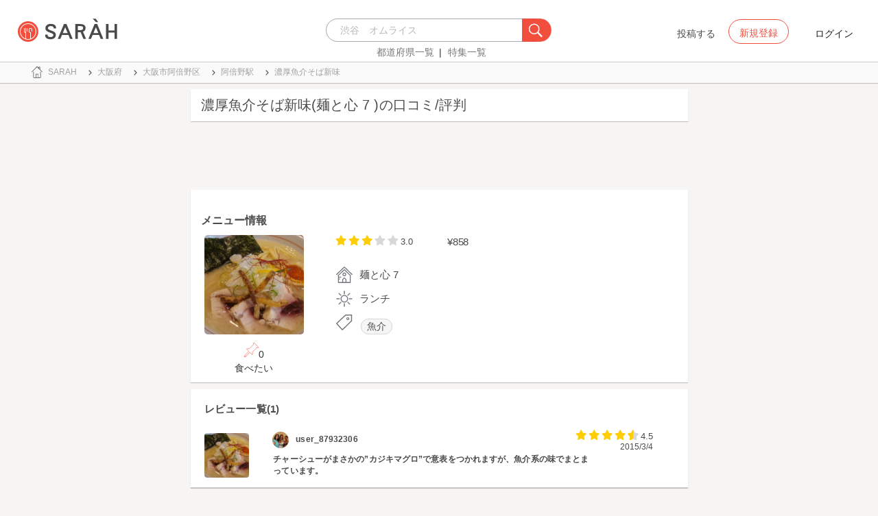

--- FILE ---
content_type: text/html; charset=utf-8
request_url: https://sarah30.com/menus/61199
body_size: 10305
content:
<!DOCTYPE html>
<html lang="ja">
  <head>
    <!-- Google Tag Manager -->
    <script>(function(w,d,s,l,i){w[l]=w[l]||[];w[l].push({'gtm.start':
    new Date().getTime(),event:'gtm.js'});var f=d.getElementsByTagName(s)[0],
    j=d.createElement(s),dl=l!='dataLayer'?'&l='+l:'';j.async=true;j.src=
    'https://www.googletagmanager.com/gtm.js?id='+i+dl+ '&gtm_auth=0QjIEuUzAgIke0c1oG0biQ&gtm_preview=env-2&gtm_cookies_win=x';f.parentNode.insertBefore(j,f);
    })(window,document,'script','dataLayer','GTM-T45HD9V');</script>
    <!-- End Google Tag Manager -->

    <meta property="fb:app_id" content="664988653549316" />
    <meta property="og:site_name" content="No.1のメニューが見つかる外食クチコミサービス《SARAH》" />
    <meta property="fb:admins" content="SARAH.OfficialAccount" />

      <title data-react-helmet="true">濃厚魚介そば新味(麺と心 7 )の口コミ一覧 | No.1のメニューが見つかる外食クチコミサービス《SARAH》</title>
      <meta data-react-helmet="true" property="og:type" content="article"/><meta data-react-helmet="true" property="og:url" content="https://sarah30.com/menus/61199"/><meta data-react-helmet="true" name="description" content="濃厚魚介そば新味(麺と心 7 )の口コミ・評判なら、メニュー単位で探せる、No.1のメニューが見つかる外食クチコミサービス《SARAH》[サラ]。麺と心 7 の人気メニュー濃厚魚介そば新味の口コミ・評価を見ることができます。"/><meta data-react-helmet="true" name="keywords" content="口コミ"/><meta data-react-helmet="true" name="og:description" content="濃厚魚介そば新味(麺と心 7 )の口コミ・評判なら、メニュー単位で探せる、No.1のメニューが見つかる外食クチコミサービス《SARAH》[サラ]。麺と心 7 の人気メニュー濃厚魚介そば新味の口コミ・評価を見ることができます。"/><meta data-react-helmet="true" name="og:title" content="濃厚魚介そば新味(麺と心 7 )の口コミ一覧 | No.1のメニューが見つかる外食クチコミサービス《SARAH》"/><meta data-react-helmet="true" property="og:image" content="https://cdn.sarah30.com/reviews/photos/000/058/648/x_large/8cb30feff5b109318fc4184023808a8b003d06ea.jpg"/><meta data-react-helmet="true" name="robots" content="max-image-preview:large"/>
      

    <script src="/lazysizes.min.js" type="text/javascript" async=""></script>
    <meta name="csrf-param" content="authenticity_token" />
<meta name="csrf-token" content="9gqpEijEumUFgDl77xattB0JMBkp+PTTUrkuER087kNsW7w3NVa/sTPCIsukQpmJv9AIgU7jTmiHiswznFjY7w==" />
    <link rel="stylesheet" media="all" href="/assets/application-333e3ded5c426113eb1c9bfa1a5eec1ce6005022b34541c4314e98b1c1d082c3.css" />
    
    <meta name="viewport" content="width=device-width,initial-scale=1.0,minimum-scale=1.0,user-scalable=no">
    <link rel="shortcut icon" type="image/x-icon" href="/favicon.ico" />
      <script type="application/ld+json">
          [{"@context":"http://schema.org","@type":"Product","name":"濃厚魚介そば新味","url":"https://sarah30.com/menus/61199","image":"https://cdn.sarah30.com/reviews/photos/000/058/648/large/17781424b9ab6edc5fb9b0a5b267cc58547c9c09.jpg","thumbnailUrl":"https://cdn.sarah30.com/reviews/photos/000/058/648/thumb/04a822551773c18b8d4d393814f43b7b806fdddd.jpg","offers":{"@context":"http://schema.org","@type":"Offer","price":"858.0","priceCurrency":"JPY"},"provider":{"@context":"http://schema.org","@type":"Restaurant","name":"麺と心 7 ","address":"大阪府大阪市阿倍野区阿倍野筋4-12-13 1F","telephone":"0666577479","image":"https://cdn.sarah30.com/assets/no-menu-image-500_500.jpg"},"aggregateRating":{"@type":"AggregateRating","ratingValue":"3.0","bestRating":"5","ratingCount":1,"worstRating":"1"},"review":[{"@type":"Review","author":{"@type":"Person","name":"user_87932306"},"datePublished":"2015-03-04T13:57:13.000Z","dateCreated":"2015-03-04T13:57:13.000Z","dateModified":"2016-01-22T19:49:56.000Z","description":"チャーシューがまさかの”カジキマグロ”で意表をつかれますが、魚介系の味でまとまっています。","reviewRating":{"@type":"Rating","bestRating":"5","ratingValue":"4.5","worstRating":"1"}}]},{"@context":"https://schema.org","@graph":[{"@type":"WebSite","@id":"https://sarah30.com/#website","url":"https://sarah30.com/","name":"No.1のメニューが見つかる外食クチコミサービス《SARAH》","description":"レストランの一皿に対する口コミを中心とした、No.1のメニューが見つかる外食クチコミサービス《SARAH》[サラ] 全国3081397件の件の人気メニューランキングから、それぞれのジャンル・地域の人気おすすめメニューの口コミ・評判・ランキングを見て食べたい一皿を見つけよう。","publisher":{"@id":"https://sarah30.com/#organization"},"inLanguage":"ja"},{"@type":"WebPage","@id":"https://sarah30.com/menus/61199","url":"https://sarah30.com/menus/61199","name":"濃厚魚介そば新味(麺と心 7 )の口コミ一覧 | No.1のメニューが見つかる外食クチコミサービス《SARAH》","isPartOf":{"@id":"https://sarah30.com/#website"},"primaryImageOfPage":{"@id":"https://cdn.sarah30.com/reviews/photos/000/058/648/x_large/8cb30feff5b109318fc4184023808a8b003d06ea.jpg"},"image":{"@id":"https://cdn.sarah30.com/reviews/photos/000/058/648/x_large/8cb30feff5b109318fc4184023808a8b003d06ea.jpg"},"description":"濃厚魚介そば新味(麺と心 7 )の口コミ・評判なら、メニュー単位で探せる、No.1のメニューが見つかる外食クチコミサービス《SARAH》[サラ]。麺と心 7 の人気メニュー濃厚魚介そば新味の口コミ・評価を見ることができます。","breadcrumb":{"@id":"https://sarah30.com/menus/61199#breadcrumb"},"inLanguage":"ja","potentialAction":[{"@type":"ReadAction","target":"https://sarah30.com/menus/61199#breadcrumb"}]},{"@type":"ImageObject","inLanguage":"ja","@id":"https://sarah30.com/menus/61199","url":"https://cdn.sarah30.com/reviews/photos/000/058/648/x_large/8cb30feff5b109318fc4184023808a8b003d06ea.jpg","contentUrl":"https://cdn.sarah30.com/reviews/photos/000/058/648/x_large/8cb30feff5b109318fc4184023808a8b003d06ea.jpg"},{"@type":"BreadcrumbList","@id":"https://sarah30.com/menus/61199#breadcrumb","itemListElement":[{"@type":"ListItem","position":1,"item":{"@id":"https://sarah30.com/","name":"トップ"}},{"@type":"ListItem","position":2,"item":{"@id":"https://sarah30.com/menus?state=27","name":"大阪府"}},{"@type":"ListItem","position":3,"item":{"@id":"https://sarah30.com/menus?city=1244","name":"大阪市阿倍野区"}},{"@type":"ListItem","position":4,"item":{"@id":"https://sarah30.com/menus?station=9373","name":"阿倍野駅"}},{"@type":"ListItem","position":5,"item":{"@id":"https://sarah30.com/menus/61199","name":"濃厚魚介そば新味"}}]},{"@type":"Organization","@id":"https://sarah30.com/#organization","name":"SARAH Inc.","url":"https://corporate.sarah30.com/"}]}]
      </script>

    <script async src="https://www.googletagmanager.com/gtag/js?id=AW-952812358"></script>
    <script>
      window.dataLayer = window.dataLayer || [];
      function gtag(){dataLayer.push(arguments);}
    </script>

    <meta name="msvalidate.01" content="3BD4695777AAE845308EF203EEEA2484" />

    <script async src="https://pagead2.googlesyndication.com/pagead/js/adsbygoogle.js?client=ca-pub-6852609287458553"
     crossorigin="anonymous"></script>
   <script>
      (adsbygoogle = window.adsbygoogle || []).push({google_ad_client: 'ca-pub-6852609287458553',enable_page_level_ads: true});
    </script>
  </head>



  <body class="desktop">
    <!-- Google Tag Manager (noscript) -->
    <noscript><iframe src="https://www.googletagmanager.com/ns.html?id=GTM-T45HD9V&gtm_auth=0QjIEuUzAgIke0c1oG0biQ&gtm_preview=env-2&gtm_cookies_win=x"
    height="0" width="0" style="display:none;visibility:hidden"></iframe></noscript>
    <!-- End Google Tag Manager (noscript) -->

    <script type="application/json" id="js-react-on-rails-context">{"inMailer":false,"i18nLocale":"ja","i18nDefaultLocale":"ja","href":"https://sarah30.com/menus/61199","location":"/menus/61199","scheme":"https","host":"sarah30.com","port":null,"pathname":"/menus/61199","search":null,"httpAcceptLanguage":null,"serverSide":false}</script>
<script type="application/json" class="js-react-on-rails-component">{"component_name":"Router","props":{"gaTrackingId":"UA-46433934-3","request_variant":"desktop","facebookPixelId":2130854556934564,"twitterConversionTagId":"o0g3q","googleAdwordsRemarketingTagId":"AW-952812358"},"trace":false,"dom_id":"Router-react-component-f6f19968-2643-4d9f-9be5-53a00b2d5db5"}</script>
    <div id="Router-react-component-f6f19968-2643-4d9f-9be5-53a00b2d5db5"><div data-reactroot="" data-reactid="1" data-react-checksum="-529245138"><!-- react-empty: 2 --><header class="header-container add-border" data-reactid="3"><p class="sarah-title" style="margin:0 auto;width:400px;" data-reactid="4"><a rel="" href="/" data-reactid="5"><img src="/image/logo-desktop.svg" alt="No.1のメニューが見つかる外食クチコミサービス《SARAH》" height="23" width="102" class="desktop-logo" style="vertical-align:top;" data-reactid="6"/></a></p><div class="searchbox" data-reactid="7"><section data-reactid="8"><form action="/menus" data-reactid="9"><div class="input-group seach-box-style-for-device" data-reactid="10"><div role="combobox" aria-haspopup="listbox" aria-owns="react-autowhatever-1" aria-expanded="false" class="react-autosuggest__container" data-reactid="11"><input type="search" value="" autocomplete="off" aria-autocomplete="list" aria-controls="react-autowhatever-1" class="react-autosuggest__input" placeholder="渋谷　オムライス" data-reactid="12"/><div id="react-autowhatever-1" role="listbox" class="react-autosuggest__suggestions-container" data-reactid="13"></div></div><div class="input-group-btn search-btn-for-device" data-reactid="14"><button type="submit" data-reactid="15"><img src="/image/search_button@3x.png" class="btn btn-default search-box-btn desktop-search-btn" alt="" data-reactid="16"/></button></div></div></form><nav class="search-btn-bottom-link" style="padding-top:5px;" data-reactid="17"><ul data-reactid="18"><li data-reactid="19"><a class="state-text header-link first" href="/states" data-reactid="20">都道府県一覧</a></li><li data-reactid="21"><a href="/topics" class="state-text header-link" data-reactid="22">特集一覧</a></li></ul></nav></section></div><div data-reactid="23"><div class="register-contents" data-reactid="24"><span class="post-btn" data-reactid="25">投稿する</span><button class="register-button" style="border:10px;box-sizing:border-box;display:inline-block;font-family:Roboto, sans-serif;-webkit-tap-highlight-color:rgba(0, 0, 0, 0);cursor:pointer;text-decoration:none;margin:0;padding:0;outline:none;font-size:inherit;font-weight:inherit;position:relative;z-index:1;height:36px;line-height:36px;min-width:88px;color:rgba(0, 0, 0, 0.87);transition:all 450ms cubic-bezier(0.23, 1, 0.32, 1) 0ms;border-radius:2px;user-select:none;overflow:hidden;background-color:rgba(0, 0, 0, 0);text-align:center;-moz-box-sizing:border-box;-webkit-transition:all 450ms cubic-bezier(0.23, 1, 0.32, 1) 0ms;-moz-transition:all 450ms cubic-bezier(0.23, 1, 0.32, 1) 0ms;-webkit-user-select:none;-moz-user-select:none;-ms-user-select:none;" tabindex="0" type="button" data-reactid="26"><div data-reactid="27"><span style="position:relative;padding-left:16px;padding-right:16px;vertical-align:middle;letter-spacing:0;text-transform:uppercase;font-weight:500;font-size:14px;" data-reactid="28">新規登録</span></div></button><button class="login-text none-link-decoration" style="border:10px;box-sizing:border-box;display:inline-block;font-family:Roboto, sans-serif;-webkit-tap-highlight-color:rgba(0, 0, 0, 0);cursor:pointer;text-decoration:none;margin:0;padding:0;outline:none;font-size:inherit;font-weight:inherit;position:relative;z-index:1;height:36px;line-height:36px;min-width:88px;color:rgba(0, 0, 0, 0.87);transition:all 450ms cubic-bezier(0.23, 1, 0.32, 1) 0ms;border-radius:2px;user-select:none;overflow:hidden;background-color:rgba(0, 0, 0, 0);text-align:center;-moz-box-sizing:border-box;-webkit-transition:all 450ms cubic-bezier(0.23, 1, 0.32, 1) 0ms;-moz-transition:all 450ms cubic-bezier(0.23, 1, 0.32, 1) 0ms;-webkit-user-select:none;-moz-user-select:none;-ms-user-select:none;" tabindex="0" type="button" data-reactid="29"><div data-reactid="30"><!-- react-text: 31 -->ログイン<!-- /react-text --></div></button></div><!-- react-empty: 32 --></div><span style="position:absolute;bottom:0;right:0;" data-reactid="33"></span></header><main style="margin-top:100px;" data-reactid="34"><div class="desktop-top-container" data-reactid="35"><!-- react-empty: 36 --><nav class="desktop-breadcrumb clearfix _nav_breadcrumb" data-reactid="37"><ol itemscope="" itemtype="http://schema.org/BreadcrumbList" data-reactid="38"><li itemprop="itemListElement" itemscope="" itemtype="http://schema.org/ListItem" data-reactid="39"><a href="/" class="" itemprop="item" data-reactid="40"><div data-reactid="41"><div class="breadcrumb-content" style="color:#4a4a4a;display:block;font-size:13px;line-height:normal;position:relative;transition:all 450ms cubic-bezier(0.23, 1, 0.32, 1) 0ms;margin-left:0;padding-left:50px;padding-right:16px;padding-bottom:5px;padding-top:8px;min-height:35px;font-family:HiraginoSans-W6;font-weight:600;font-style:normal;font-stretch:normal;letter-spacing:-0.1px;-webkit-transition:all 450ms cubic-bezier(0.23, 1, 0.32, 1) 0ms;-moz-transition:all 450ms cubic-bezier(0.23, 1, 0.32, 1) 0ms;" data-reactid="42"><img src="/image/breadcrumb_home.svg" style="height:24px;width:24px;display:block;position:absolute;top:0;margin:12px;left:4px;margin-top:5px;margin-bottom:5px;" class="home" alt="トップ" color="#757575" data-reactid="43"/><span class="breadcrumb-text-home" data-reactid="44"><span itemprop="name" data-reactid="45">SARAH</span></span></div></div></a><meta itemprop="position" content="1" data-reactid="46"/></li><li itemprop="itemListElement" itemscope="" itemtype="http://schema.org/ListItem" data-reactid="47"><a href="/menus?state=27" class="" itemprop="item" data-reactid="48"><div data-reactid="49"><div class="breadcrumb-content" style="color:#4a4a4a;display:block;font-size:13px;line-height:normal;position:relative;transition:all 450ms cubic-bezier(0.23, 1, 0.32, 1) 0ms;margin-left:0;padding-left:50px;padding-right:16px;padding-bottom:5px;padding-top:8px;min-height:35px;font-family:HiraginoSans-W6;font-weight:600;font-style:normal;font-stretch:normal;letter-spacing:-0.1px;-webkit-transition:all 450ms cubic-bezier(0.23, 1, 0.32, 1) 0ms;-moz-transition:all 450ms cubic-bezier(0.23, 1, 0.32, 1) 0ms;" data-reactid="50"><img src="/image/allow-right.svg" style="height:24px;width:24px;display:block;position:absolute;top:0;margin:12px;left:4px;margin-top:5px;margin-bottom:5px;" class="breadcrumb-icon" alt="" color="#757575" data-reactid="51"/><span class="breadcrumb-text" data-reactid="52"><span itemprop="name" data-reactid="53">大阪府</span></span></div></div></a><meta itemprop="position" content="2" data-reactid="54"/></li><li itemprop="itemListElement" itemscope="" itemtype="http://schema.org/ListItem" data-reactid="55"><a href="/menus?city=1244" class="" itemprop="item" data-reactid="56"><div data-reactid="57"><div class="breadcrumb-content" style="color:#4a4a4a;display:block;font-size:13px;line-height:normal;position:relative;transition:all 450ms cubic-bezier(0.23, 1, 0.32, 1) 0ms;margin-left:0;padding-left:50px;padding-right:16px;padding-bottom:5px;padding-top:8px;min-height:35px;font-family:HiraginoSans-W6;font-weight:600;font-style:normal;font-stretch:normal;letter-spacing:-0.1px;-webkit-transition:all 450ms cubic-bezier(0.23, 1, 0.32, 1) 0ms;-moz-transition:all 450ms cubic-bezier(0.23, 1, 0.32, 1) 0ms;" data-reactid="58"><img src="/image/allow-right.svg" style="height:24px;width:24px;display:block;position:absolute;top:0;margin:12px;left:4px;margin-top:5px;margin-bottom:5px;" class="breadcrumb-icon" alt="" color="#757575" data-reactid="59"/><span class="breadcrumb-text" data-reactid="60"><span itemprop="name" data-reactid="61">大阪市阿倍野区</span></span></div></div></a><meta itemprop="position" content="3" data-reactid="62"/></li><li itemprop="itemListElement" itemscope="" itemtype="http://schema.org/ListItem" data-reactid="63"><a href="/menus?station=9373" class="" itemprop="item" data-reactid="64"><div data-reactid="65"><div class="breadcrumb-content" style="color:#4a4a4a;display:block;font-size:13px;line-height:normal;position:relative;transition:all 450ms cubic-bezier(0.23, 1, 0.32, 1) 0ms;margin-left:0;padding-left:50px;padding-right:16px;padding-bottom:5px;padding-top:8px;min-height:35px;font-family:HiraginoSans-W6;font-weight:600;font-style:normal;font-stretch:normal;letter-spacing:-0.1px;-webkit-transition:all 450ms cubic-bezier(0.23, 1, 0.32, 1) 0ms;-moz-transition:all 450ms cubic-bezier(0.23, 1, 0.32, 1) 0ms;" data-reactid="66"><img src="/image/allow-right.svg" style="height:24px;width:24px;display:block;position:absolute;top:0;margin:12px;left:4px;margin-top:5px;margin-bottom:5px;" class="breadcrumb-icon" alt="" color="#757575" data-reactid="67"/><span class="breadcrumb-text" data-reactid="68"><span itemprop="name" data-reactid="69">阿倍野駅</span></span></div></div></a><meta itemprop="position" content="4" data-reactid="70"/></li><li itemprop="itemListElement" itemscope="" itemtype="http://schema.org/ListItem" data-reactid="71"><a href="/menus/61199" disabled="" class="disable-link" itemprop="item" data-reactid="72"><div data-reactid="73"><div class="breadcrumb-content" style="color:#4a4a4a;display:block;font-size:13px;line-height:normal;position:relative;transition:all 450ms cubic-bezier(0.23, 1, 0.32, 1) 0ms;margin-left:0;padding-left:50px;padding-right:16px;padding-bottom:5px;padding-top:8px;min-height:35px;font-family:HiraginoSans-W6;font-weight:600;font-style:normal;font-stretch:normal;letter-spacing:-0.1px;-webkit-transition:all 450ms cubic-bezier(0.23, 1, 0.32, 1) 0ms;-moz-transition:all 450ms cubic-bezier(0.23, 1, 0.32, 1) 0ms;" data-reactid="74"><img src="/image/allow-right.svg" style="height:24px;width:24px;display:block;position:absolute;top:0;margin:12px;left:4px;margin-top:5px;margin-bottom:5px;" class="breadcrumb-icon" alt="" color="#757575" data-reactid="75"/><span class="breadcrumb-text" data-reactid="76"><span itemprop="name" data-reactid="77">濃厚魚介そば新味</span></span></div></div></a><meta itemprop="position" content="5" data-reactid="78"/></li></ol></nav><div class="content-single-col" data-reactid="79"><article class="desktop-menu-detail-container" data-reactid="80"><h1 data-reactid="81">濃厚魚介そば新味(麺と心 7 )の口コミ/評判</h1><div style="width:100%;height:90px;padding:2px 0;" data-reactid="82"><ins class="adsbygoogle" style="display:inline-block;width:100%;height:100%;" data-ad-client="ca-pub-6852609287458553" data-ad-slot="7347106661" data-reactid="83"></ins></div><section class="menu-card clearfix _section_menu_information" style="padding-top:15px;" data-reactid="84"><h2 class="subtitle-text subtitle-base-font" data-reactid="85">メニュー情報</h2><div class="pull-left" style="width:25%;" data-reactid="86"><div style="margin-left:20px;width:145px;" data-reactid="87"><img style="border-radius:5px;" src="https://cdn.sarah30.com/reviews/photos/000/058/648/large/17781424b9ab6edc5fb9b0a5b267cc58547c9c09.jpg" width="145" height="145" alt="濃厚魚介そば新味(麺と心 7 )" data-reactid="88"/><div class="text-center" style="margin-top:10px;margin-bottom:10px;" data-reactid="89"><div class="clip-btn-container" style="margin:0 auto;" data-reactid="90"><div data-reactid="91"><button style="border:none;background-color:#fff;outline:none;" data-reactid="92"><img src="/image/pin.svg" style="vertical-align:baseline;" alt="食べたいに登録" data-reactid="93"/><span data-reactid="94">0</span><div data-reactid="95"><span class=" text-base-font" data-reactid="96">食べたい</span></div></button></div></div></div></div></div><div class="pull-left" style="width:75%;" data-reactid="97"><div style="margin-left:30px;width:90%;" data-reactid="98"><div class="clearfix" data-reactid="99"><div class="pull-left" data-reactid="100"><span class="menu-score-outline " style="margin-top:3px;" data-reactid="101"><span class="menu-scored-star" data-reactid="102"></span><span class="menu-scored-star" data-reactid="103"></span><span class="menu-scored-star" data-reactid="104"></span><span class="menu-unscore-star" data-reactid="105"></span><span class="menu-unscore-star" data-reactid="106"></span><span class="menu-score-text text-base-font" data-reactid="107">3.0</span><span class="review-created-at" data-reactid="108"></span></span></div><div class="pull-left" style="padding-left:50px;" data-reactid="109"><span class="price-text text-base-font" data-reactid="110">¥858</span></div></div><div style="margin-left:-15px;margin-top:20px;" data-reactid="111"><div data-reactid="112"><div style="color:#4a4a4a;display:block;font-size:13px;line-height:normal;position:relative;transition:all 450ms cubic-bezier(0.23, 1, 0.32, 1) 0ms;margin-left:0;padding-left:50px;padding-right:16px;padding-bottom:5px;padding-top:8px;min-height:35px;font-family:HiraginoSans-W6;font-weight:600;font-style:normal;font-stretch:normal;letter-spacing:-0.1px;-webkit-transition:all 450ms cubic-bezier(0.23, 1, 0.32, 1) 0ms;-moz-transition:all 450ms cubic-bezier(0.23, 1, 0.32, 1) 0ms;" data-reactid="113"><img src="/image/home.svg" style="height:24px;width:24px;display:block;position:absolute;top:0;margin:12px;left:4px;margin-top:5px;margin-bottom:5px;" alt="" color="#757575" data-reactid="114"/><span class="menu-content-name" data-reactid="115">麺と心 7 </span></div></div><div data-reactid="116"><div style="color:#4a4a4a;display:block;font-size:13px;line-height:normal;position:relative;transition:all 450ms cubic-bezier(0.23, 1, 0.32, 1) 0ms;margin-left:0;padding-left:50px;padding-right:16px;padding-bottom:5px;padding-top:8px;min-height:35px;font-family:HiraginoSans-W6;font-weight:600;font-style:normal;font-stretch:normal;letter-spacing:-0.1px;-webkit-transition:all 450ms cubic-bezier(0.23, 1, 0.32, 1) 0ms;-moz-transition:all 450ms cubic-bezier(0.23, 1, 0.32, 1) 0ms;" data-reactid="117"><img src="/image/lunch.svg" style="height:24px;width:24px;display:block;position:absolute;top:0;margin:12px;left:4px;margin-top:5px;margin-bottom:5px;" alt="" color="#757575" data-reactid="118"/><span class="menu-content-name" data-reactid="119">ランチ</span></div></div><div data-reactid="120"><div data-reactid="121"><div style="color:#4a4a4a;display:block;font-size:13px;line-height:30px;position:relative;transition:all 450ms cubic-bezier(0.23, 1, 0.32, 1) 0ms;margin-left:0;padding-left:50px;padding-right:16px;padding-bottom:5px;padding-top:8px;min-height:35px;font-family:HiraginoSans-W6;font-weight:600;font-style:normal;font-stretch:normal;letter-spacing:-0.1px;-webkit-transition:all 450ms cubic-bezier(0.23, 1, 0.32, 1) 0ms;-moz-transition:all 450ms cubic-bezier(0.23, 1, 0.32, 1) 0ms;" data-reactid="122"><li class="tag_container" data-reactid="123"><a class=" text-base-font" style="min-width:25px;height:25px;border-radius:38px;background-color:rgba(74, 74, 74, 0.05);border:solid 1px #d8d8d8;padding:3px 8px 3px 8px;margin-left:2px;margin-right:2px;white-space:nowrap;" href="/menus?menu_ingredients[]=117" data-reactid="124">魚介</a></li><img src="/image/tag-icon.svg" style="height:24px;width:24px;display:block;position:absolute;top:0;margin:12px;left:4px;margin-top:5px;margin-bottom:5px;" alt="" color="#757575" data-reactid="125"/></div></div></div><div class="pull-right" style="margin-bottom:20px;" data-reactid="126"></div></div></div></div></section><section class="review-list-container review-list _section_menu_reviews" data-reactid="127"><h2 class="review-list-title subtitle-base-font" data-reactid="128">レビュー一覧(1)</h2><ul data-reactid="129"><li class="row no-side-margin review-card" data-reactid="130"><div class="col-md-2 col-xs-2 no-side-padding" data-reactid="131"><img src="https://cdn.sarah30.com/reviews/photos/000/058/648/thumb/04a822551773c18b8d4d393814f43b7b806fdddd.jpg" width="65" height="65" class="review-image" alt="濃厚魚介そば新味(麺と心 7 )" data-reactid="132"/></div><div class="col-md-10 col-xs-10 no-side-padding" data-reactid="133"><a rel="nofollow" href="/users/user_87932306" data-reactid="134"><div data-reactid="135"><div class="reviewer-info" style="color:#4a4a4a;display:block;font-size:13px;line-height:normal;position:relative;transition:all 450ms cubic-bezier(0.23, 1, 0.32, 1) 0ms;margin-left:0;padding-left:50px;padding-right:16px;padding-bottom:5px;padding-top:8px;min-height:35px;font-family:HiraginoSans-W6;font-weight:600;font-style:normal;font-stretch:normal;letter-spacing:-0.1px;-webkit-transition:all 450ms cubic-bezier(0.23, 1, 0.32, 1) 0ms;-moz-transition:all 450ms cubic-bezier(0.23, 1, 0.32, 1) 0ms;" data-reactid="136"><img src="https://cdn.sarah30.com/users/avatars/000/001/478/thumb/069.JPG?1453705928" style="height:24px;width:24px;display:block;position:absolute;top:0;margin:12px;left:4px;margin-top:5px;margin-bottom:5px;" class="icon-image" alt="user_87932306" color="#757575" data-reactid="137"/><span class="username" data-reactid="138">user_87932306</span></div></div></a><span class="menu-score-outline review-score" data-reactid="139"><span class="menu-scored-star" data-reactid="140"></span><span class="menu-scored-star" data-reactid="141"></span><span class="menu-scored-star" data-reactid="142"></span><span class="menu-scored-star" data-reactid="143"></span><span class="menu-half-star" data-reactid="144"></span><span class="menu-score-text text-base-font" data-reactid="145">4.5</span><span class="review-created-at" data-reactid="146">2015/3/4</span></span><div class="comment" data-reactid="147"><p class="comment-text" data-reactid="148">チャーシューがまさかの”カジキマグロ”で意表をつかれますが、魚介系の味でまとまっています。</p></div><span data-reactid="149"></span></div></li></ul></section><section class="shop-content-container shop-card _section_shop_information" data-reactid="150"><h2 class="subtitle-text subtitle-base-font" data-reactid="151">店舗情報</h2><div class="row no-side-margin" data-reactid="152"><div class="col-md-6 col-xs-6 no-side-padding" data-reactid="153"><div style="height:170px;width:320px;margin:0 auto;background-color:#e6e6e6;" data-reactid="154"><iframe frameborder="0" style="width:100%;height:100%;" src="https://www.google.com/maps/embed/v1/place?zoom=16&amp;q=34.63957313,135.5112451&amp;key=AIzaSyA_4TVZGfYmtSAQU1JoNzZwhfis5JQxwnU" data-reactid="155"></iframe></div></div><div class="col-md-6 col-xs-6 no-side-padding" data-reactid="156"><div data-reactid="157"><a rel="" href="/shops/890351" data-reactid="158"><div data-reactid="159"><div style="margin-left:0;padding-left:50px;padding-right:16px;padding-bottom:5px;padding-top:8px;position:relative;min-height:35px;" data-reactid="160"><img src="/image/home.svg" style="height:24px;width:24px;display:block;position:absolute;top:0;margin:12px;left:4px;margin-top:5px;margin-bottom:5px;" alt="" color="#757575" data-reactid="161"/><span class="menu-content-name" data-reactid="162">麺と心 7 </span></div></div></a></div><div data-reactid="163"><div style="color:#4a4a4a;display:block;font-size:13px;line-height:normal;position:relative;transition:all 450ms cubic-bezier(0.23, 1, 0.32, 1) 0ms;margin-left:0;padding-left:50px;padding-right:16px;padding-bottom:5px;padding-top:8px;min-height:35px;font-family:HiraginoSans-W6;font-weight:600;font-style:normal;font-stretch:normal;letter-spacing:-0.1px;-webkit-transition:all 450ms cubic-bezier(0.23, 1, 0.32, 1) 0ms;-moz-transition:all 450ms cubic-bezier(0.23, 1, 0.32, 1) 0ms;" data-reactid="164"><img src="/image/map.svg" style="height:24px;width:24px;display:block;position:absolute;top:0;margin:12px;left:4px;margin-top:5px;margin-bottom:5px;" alt="" color="#757575" data-reactid="165"/><span class="shop-content-text" data-reactid="166">大阪府大阪市阿倍野区阿倍野筋4-12-13 1F</span></div></div><div data-reactid="167"><div style="color:#4a4a4a;display:block;font-size:13px;line-height:normal;position:relative;transition:all 450ms cubic-bezier(0.23, 1, 0.32, 1) 0ms;margin-left:0;padding-left:50px;padding-right:16px;padding-bottom:5px;padding-top:8px;min-height:35px;font-family:HiraginoSans-W6;font-weight:600;font-style:normal;font-stretch:normal;letter-spacing:-0.1px;-webkit-transition:all 450ms cubic-bezier(0.23, 1, 0.32, 1) 0ms;-moz-transition:all 450ms cubic-bezier(0.23, 1, 0.32, 1) 0ms;" data-reactid="168"><img src="/image/clock.svg" style="height:24px;width:24px;display:block;position:absolute;top:0;margin:12px;left:4px;margin-top:5px;margin-bottom:5px;" alt="" color="#757575" data-reactid="169"/><span class="shop-content-text" data-reactid="170">今日不明</span></div></div><div data-reactid="171"><div style="color:#4a4a4a;display:block;font-size:13px;line-height:30px;position:relative;transition:all 450ms cubic-bezier(0.23, 1, 0.32, 1) 0ms;margin-left:0;padding-left:50px;padding-right:16px;padding-bottom:5px;padding-top:8px;min-height:35px;font-family:HiraginoSans-W6;font-weight:600;font-style:normal;font-stretch:normal;letter-spacing:-0.1px;-webkit-transition:all 450ms cubic-bezier(0.23, 1, 0.32, 1) 0ms;-moz-transition:all 450ms cubic-bezier(0.23, 1, 0.32, 1) 0ms;" data-reactid="172"><a style="font-family:HiraginoSans-W3;" href="/menus?station=3116" data-reactid="173"><span class="text-base-font" data-reactid="174">天王寺</span></a><!-- react-text: 175 --> / <!-- /react-text --><a style="font-family:HiraginoSans-W3;" href="/menus?station=6354" data-reactid="176"><span class="text-base-font" data-reactid="177">大阪阿部野橋</span></a><!-- react-text: 178 --> / <!-- /react-text --><a style="font-family:HiraginoSans-W3;" href="/menus?station=9349" data-reactid="179"><span class="text-base-font" data-reactid="180">昭和町</span></a><!-- react-text: 181 --> / <!-- /react-text --><a style="font-family:HiraginoSans-W3;" href="/menus?station=9373" data-reactid="182"><span class="text-base-font" data-reactid="183">阿倍野</span></a><!-- react-text: 184 --> / <!-- /react-text --><a style="font-family:HiraginoSans-W3;" href="/menus?station=9374" data-reactid="185"><span class="text-base-font" data-reactid="186">文の里</span></a><!-- react-text: 187 --> / <!-- /react-text --><a style="font-family:HiraginoSans-W3;" href="/menus?station=9477" data-reactid="188"><span class="text-base-font" data-reactid="189">天王寺駅前</span></a><!-- react-text: 190 --> / <!-- /react-text --><a style="font-family:HiraginoSans-W3;" href="/menus?station=9479" data-reactid="191"><span class="text-base-font" data-reactid="192">松虫</span></a><!-- react-text: 193 --> / <!-- /react-text --><a style="font-family:HiraginoSans-W3;" href="/menus?station=9480" data-reactid="194"><span class="text-base-font" data-reactid="195">東天下茶屋</span></a><!-- react-text: 196 --> / <!-- /react-text --><a style="font-family:HiraginoSans-W3;" href="/menus?station=9491" data-reactid="197"><span class="text-base-font" data-reactid="198">今船</span></a><!-- react-text: 199 --> / <!-- /react-text --><a style="font-family:HiraginoSans-W3;" href="/menus?station=9492" data-reactid="200"><span class="text-base-font" data-reactid="201">松田町</span></a><img src="/image/train.svg" style="height:24px;width:24px;display:block;position:absolute;top:0;margin:12px;left:4px;margin-top:5px;margin-bottom:5px;" alt="" color="#757575" data-reactid="202"/></div></div><div data-reactid="203"><div style="color:#4a4a4a;display:block;font-size:13px;line-height:normal;position:relative;transition:all 450ms cubic-bezier(0.23, 1, 0.32, 1) 0ms;margin-left:0;padding-left:50px;padding-right:16px;padding-bottom:5px;padding-top:8px;min-height:35px;font-family:HiraginoSans-W6;font-weight:600;font-style:normal;font-stretch:normal;letter-spacing:-0.1px;-webkit-transition:all 450ms cubic-bezier(0.23, 1, 0.32, 1) 0ms;-moz-transition:all 450ms cubic-bezier(0.23, 1, 0.32, 1) 0ms;" data-reactid="204"><img src="/image/phone.svg" style="height:24px;width:24px;display:block;position:absolute;top:0;margin:12px;left:4px;margin-top:5px;margin-bottom:5px;" alt="" color="#757575" data-reactid="205"/><span class="shop-content-text" data-reactid="206">0666577479</span></div></div></div></div></section><ins class="adsbygoogle" style="display:block;margin:5px 0;" data-ad-client="ca-pub-6852609287458553" data-ad-slot="6119783348" data-ad-format="auto" data-full-width-responsive="true" data-reactid="207"></ins></article><aside class="_aside_around_genre_rail_stations" data-reactid="208"><div data-reactid="209"></div></aside><ins class="adsbygoogle" style="display:block;margin:5px 0;" data-ad-client="ca-pub-6852609287458553" data-ad-slot="6119783348" data-ad-format="auto" data-full-width-responsive="true" data-reactid="210"></ins><aside class="_aside_related_genre_rail_stations" data-reactid="211"><div data-reactid="212"></div></aside><!-- react-empty: 213 --><aside style="padding-top:40px;;" data-reactid="214"></aside></div></div></main><footer class="footer-content centering-contents-use-text-align" data-reactid="215"><span class="footer-link-text" data-reactid="216"><a href="https://corporate.sarah30.com/" data-reactid="217">企業概要</a><!-- react-text: 218 --> - <!-- /react-text --></span><span class="footer-link-text" data-reactid="219"><a rel="" href="/contacts/new" data-reactid="220">お問い合わせ</a><!-- react-text: 221 --> - <!-- /react-text --></span><span class="footer-link-text" data-reactid="222"><a rel="" href="/terms" data-reactid="223">利用規約</a><!-- react-text: 224 --> - <!-- /react-text --></span><span class="footer-link-text" data-reactid="225"><a rel="" href="/guideline" data-reactid="226">コンテンツガイドライン</a><!-- react-text: 227 --> - <!-- /react-text --></span><span class="footer-link-text" data-reactid="228"><a rel="" href="/privacy" data-reactid="229">プライバシーポリシー</a><!-- react-text: 230 --> - <!-- /react-text --></span><span class="footer-link-text" data-reactid="231"><a href="https://guide.sarah30.com/" data-reactid="232">ユーザーガイド</a></span></footer></div></div>
    


      <script type="application/json" id="js-react-on-rails-context">{"inMailer":false,"i18nLocale":"ja","i18nDefaultLocale":"ja","href":"https://sarah30.com/menus/61199","location":"/menus/61199","scheme":"https","host":"sarah30.com","port":null,"pathname":"/menus/61199","search":null,"httpAcceptLanguage":null,"serverSide":false}</script>
<script type="application/json" data-js-react-on-rails-store="store">{"me":{"isSignedIn":false,"isSigninFaild":false,"error":{},"user":{},"ready":false},"configs":{"is_auth_token_expired":null,"environment":"production","api_host":"https://app.sarah30.com","facebook":{"app_id":664988653549316,"fields":"email,birthday,location,publish_actions"}},"menu":{"ready":true,"data":{"menu":{"name":"濃厚魚介そば新味","id":61199,"morning":0,"lunch":1,"dinner":0,"shop_id":890351,"price":"858.0","score":"3.0","reviews_count":{"original":1,"humanized":"1","delimited":"1"},"clips_count":{"original":0,"humanized":"0","delimited":"0"},"move_to":null,"finished":0,"status":"active","reviews":[{"id":58648,"score":"4.5","comment":"チャーシューがまさかの”カジキマグロ”で意表をつかれますが、魚介系の味でまとまっています。","created_at":"2015-03-04T13:57:13.000Z","updated_at":"2016-01-22T19:49:56.000Z","reviewed_at":"2015-03-04T13:57:13.000Z","user":{"id":1478,"username":"user_87932306","avatars":{"thumb":"https://cdn.sarah30.com/users/avatars/000/001/478/thumb/069.JPG?1453705928","medium":"https://cdn.sarah30.com/users/avatars/000/001/478/medium/069.JPG?1453705928"}},"photos":{"thumb":"https://cdn.sarah30.com/reviews/photos/000/058/648/thumb/04a822551773c18b8d4d393814f43b7b806fdddd.jpg","small":"https://cdn.sarah30.com/reviews/photos/000/058/648/small/b5b2023ace1a8239cfe3af6e4e1355135c6690d9.jpg","medium":"https://cdn.sarah30.com/reviews/photos/000/058/648/medium/a47f49efc0cc79387531fa7fa381d341dbadbd4c.jpg","large":"https://cdn.sarah30.com/reviews/photos/000/058/648/large/17781424b9ab6edc5fb9b0a5b267cc58547c9c09.jpg","x_large":"https://cdn.sarah30.com/reviews/photos/000/058/648/x_large/8cb30feff5b109318fc4184023808a8b003d06ea.jpg"}}],"tag_groups":[],"menu_ingredients":[{"id":117,"name":"魚介"}],"menu_healthinesses":[],"menu_volumes":[],"menu_tastes":[],"photos":{"thumb":"https://cdn.sarah30.com/reviews/photos/000/058/648/thumb/04a822551773c18b8d4d393814f43b7b806fdddd.jpg","small":"https://cdn.sarah30.com/reviews/photos/000/058/648/small/b5b2023ace1a8239cfe3af6e4e1355135c6690d9.jpg","medium":"https://cdn.sarah30.com/reviews/photos/000/058/648/medium/a47f49efc0cc79387531fa7fa381d341dbadbd4c.jpg","large":"https://cdn.sarah30.com/reviews/photos/000/058/648/large/17781424b9ab6edc5fb9b0a5b267cc58547c9c09.jpg","x_large":"https://cdn.sarah30.com/reviews/photos/000/058/648/x_large/8cb30feff5b109318fc4184023808a8b003d06ea.jpg"},"formatted_price":"¥858","shop":{"id":890351,"name":"麺と心 7 ","tel":"0666577479","lat":"34.63957313","lng":"135.5112451","city":"大阪市阿倍野区","state":"大阪府","shortaddr":"大阪府大阪市阿倍野区阿倍野筋4-12-13 1F","permanently_closed":0,"status":"active","relocated":false,"move_to":null,"service_provider":null,"opening_hours":{"sunday":"不明","monday":"不明","tuesday":"不明","wednesday":"不明","thursday":"不明","friday":"不明","saturday":"不明"},"distance":"阿倍野駅から319m","rail_stations":[{"id":3116,"name":"天王寺","distance":"0.8933975429150469"},{"id":6354,"name":"大阪阿部野橋","distance":"0.7394470082424374"},{"id":9349,"name":"昭和町","distance":"0.8488636423966853"},{"id":9373,"name":"阿倍野","distance":"0.3189052045485133"},{"id":9374,"name":"文の里","distance":"0.7348689867539834"},{"id":9477,"name":"天王寺駅前","distance":"0.7537039080601484"},{"id":9479,"name":"松虫","distance":"0.4754299898635986"},{"id":9480,"name":"東天下茶屋","distance":"0.8229383835473789"},{"id":9491,"name":"今船","distance":"0.9484013929844342"},{"id":9492,"name":"松田町","distance":"0.9486626126528543"}],"tag_groups":[{"id":70,"name":"ラーメン"},{"id":77,"name":"丼もの"},{"id":107,"name":"醤油ラーメン"},{"id":35,"name":"唐揚げ"},{"id":261,"name":"チャーシュー丼"},{"id":45,"name":"つけ麺"},{"id":4132,"name":"盛り合わせ"},{"id":3391,"name":"エビつけ麺"},{"id":1655,"name":"魚介ラーメン"},{"id":1910,"name":"スープ"},{"id":152,"name":"まぜそば"},{"id":79,"name":"そば"},{"id":2785,"name":"味噌そば"},{"id":1031,"name":"タイラーメン"},{"id":2795,"name":"味噌焼き"},{"id":250,"name":"たい焼き"},{"id":1049,"name":"焼き味噌"},{"id":1757,"name":"焼豚"},{"id":1658,"name":"赤ワイン"},{"id":1855,"name":"たたき"},{"id":2922,"name":"炙り焼き"},{"id":100,"name":"塩ラーメン"},{"id":97,"name":"中華そば"},{"id":650,"name":"冷やしラーメン"},{"id":2000,"name":"和え物"}]},"me":{"clipped":false}},"document_info":{"meta":{"description":"濃厚魚介そば新味(麺と心 7 )の口コミ・評判なら、メニュー単位で探せる、No.1のメニューが見つかる外食クチコミサービス《SARAH》[サラ]。麺と心 7 の人気メニュー濃厚魚介そば新味の口コミ・評価を見ることができます。","title":"濃厚魚介そば新味(麺と心 7 )の口コミ一覧 | No.1のメニューが見つかる外食クチコミサービス《SARAH》","keywords":["口コミ"]},"page":{"description":"レストランの一皿に対する口コミを中心とした、No.1のメニューが見つかる外食クチコミサービス《SARAH》[サラ] 人気メニューランキングから、それぞれのジャンル・地域の人気おすすめメニューの口コミ・評判・ランキングを見て、食べたい一品を見つけよう。","h1":"濃厚魚介そば新味(麺と心 7 )の口コミ/評判","title":"濃厚魚介そば新味","top_img":""},"data_count":0,"page_count":0,"navigation_links":[{"title":"トップ","url":"/","enable":true},{"title":"大阪府","url":"/menus?state=27","enable":true},{"title":"大阪市阿倍野区","url":"/menus?city=1244","enable":true},{"title":"阿倍野駅","url":"/menus?station=9373","enable":true},{"title":"濃厚魚介そば新味","url":"/menus/61199","enable":false}],"delivery":false,"takeout":false,"page_num":1,"menu_ingredient":null,"menu_healthiness":[],"menu_taste":null,"menu_volume":null,"own_path":"/api/v3/menus/61199","document_key":"menu","default_per":30,"attributes":{"state":{"id":27,"region_id":2,"name":"大阪府","name_en":"osaka","name_kana":"おおさか","lat":"34.68639","lng":"135.52","status":1}}},"api_url":"https://app.sarah30.com/api/v3/menus/61199"}},"reviews":{"reviews":[{"id":58648,"score":"4.5","comment":"チャーシューがまさかの”カジキマグロ”で意表をつかれますが、魚介系の味でまとまっています。","created_at":"2015-03-04T13:57:13.000Z","updated_at":"2016-01-22T19:49:56.000Z","reviewed_at":"2015-03-04T13:57:13.000Z","user":{"id":1478,"username":"user_87932306","avatars":{"thumb":"https://cdn.sarah30.com/users/avatars/000/001/478/thumb/069.JPG?1453705928","medium":"https://cdn.sarah30.com/users/avatars/000/001/478/medium/069.JPG?1453705928"}},"photos":{"thumb":"https://cdn.sarah30.com/reviews/photos/000/058/648/thumb/04a822551773c18b8d4d393814f43b7b806fdddd.jpg","small":"https://cdn.sarah30.com/reviews/photos/000/058/648/small/b5b2023ace1a8239cfe3af6e4e1355135c6690d9.jpg","medium":"https://cdn.sarah30.com/reviews/photos/000/058/648/medium/a47f49efc0cc79387531fa7fa381d341dbadbd4c.jpg","large":"https://cdn.sarah30.com/reviews/photos/000/058/648/large/17781424b9ab6edc5fb9b0a5b267cc58547c9c09.jpg","x_large":"https://cdn.sarah30.com/reviews/photos/000/058/648/x_large/8cb30feff5b109318fc4184023808a8b003d06ea.jpg"}}]},"related_links":{"contents":{"facets":{},"related_links":{"new_topics":[],"related_topics":[]},"api_url":"/api/core/related_links/?menu_id=61199"},"status_code":200,"ready":true},"document_info":{"meta":{"description":"濃厚魚介そば新味(麺と心 7 )の口コミ・評判なら、メニュー単位で探せる、No.1のメニューが見つかる外食クチコミサービス《SARAH》[サラ]。麺と心 7 の人気メニュー濃厚魚介そば新味の口コミ・評価を見ることができます。","title":"濃厚魚介そば新味(麺と心 7 )の口コミ一覧 | No.1のメニューが見つかる外食クチコミサービス《SARAH》","keywords":["口コミ"]},"page":{"description":"レストランの一皿に対する口コミを中心とした、No.1のメニューが見つかる外食クチコミサービス《SARAH》[サラ] 人気メニューランキングから、それぞれのジャンル・地域の人気おすすめメニューの口コミ・評判・ランキングを見て、食べたい一品を見つけよう。","h1":"濃厚魚介そば新味(麺と心 7 )の口コミ/評判","title":"濃厚魚介そば新味","top_img":""},"data_count":0,"page_count":0,"navigation_links":[{"title":"トップ","url":"/","enable":true},{"title":"大阪府","url":"/menus?state=27","enable":true},{"title":"大阪市阿倍野区","url":"/menus?city=1244","enable":true},{"title":"阿倍野駅","url":"/menus?station=9373","enable":true},{"title":"濃厚魚介そば新味","url":"/menus/61199","enable":false}],"delivery":false,"takeout":false,"page_num":1,"menu_ingredient":null,"menu_healthiness":[],"menu_taste":null,"menu_volume":null,"own_path":"/api/v3/menus/61199","document_key":"menu","default_per":30,"attributes":{"state":{"id":27,"region_id":2,"name":"大阪府","name_en":"osaka","name_kana":"おおさか","lat":"34.68639","lng":"135.52","status":1}}}}</script>
      <script src="/assets/application-981bc993e5efd95ccf0efaec3fd6a7d66ffcbddddfe958ebfeaf02d3990e8f93.js"></script>


    <script src="//ajax.googleapis.com/ajax/libs/jquery/1.11.0/jquery.min.js"></script>

  </body>


  <script type="text/javascript">
    document.addEventListener('touchstart', event => {
      if (event.touches.length > 1) {
        event.preventDefault();
      }
    }, true);
  </script>
</html>


--- FILE ---
content_type: text/html; charset=utf-8
request_url: https://www.google.com/recaptcha/api2/aframe
body_size: 183
content:
<!DOCTYPE HTML><html><head><meta http-equiv="content-type" content="text/html; charset=UTF-8"></head><body><script nonce="KefI1GzvVis4zki4NyhS2Q">/** Anti-fraud and anti-abuse applications only. See google.com/recaptcha */ try{var clients={'sodar':'https://pagead2.googlesyndication.com/pagead/sodar?'};window.addEventListener("message",function(a){try{if(a.source===window.parent){var b=JSON.parse(a.data);var c=clients[b['id']];if(c){var d=document.createElement('img');d.src=c+b['params']+'&rc='+(localStorage.getItem("rc::a")?sessionStorage.getItem("rc::b"):"");window.document.body.appendChild(d);sessionStorage.setItem("rc::e",parseInt(sessionStorage.getItem("rc::e")||0)+1);localStorage.setItem("rc::h",'1769263604944');}}}catch(b){}});window.parent.postMessage("_grecaptcha_ready", "*");}catch(b){}</script></body></html>